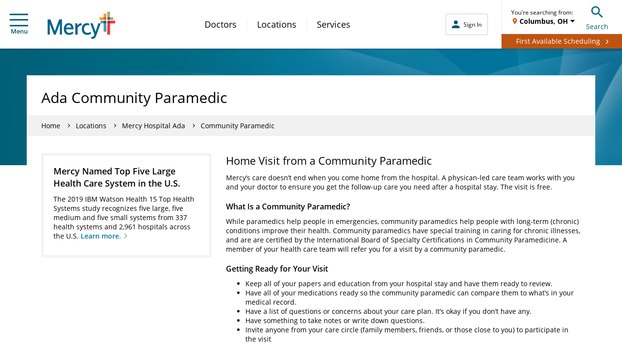

--- FILE ---
content_type: application/x-javascript;charset=utf-8
request_url: https://smetrics.mercy.net/id?d_visid_ver=5.5.0&d_fieldgroup=A&mcorgid=B3965BEB58C80C520A495C09%40AdobeOrg&mid=22879750489450068647276588258235200790&ts=1769054797844
body_size: -36
content:
{"mid":"22879750489450068647276588258235200790"}